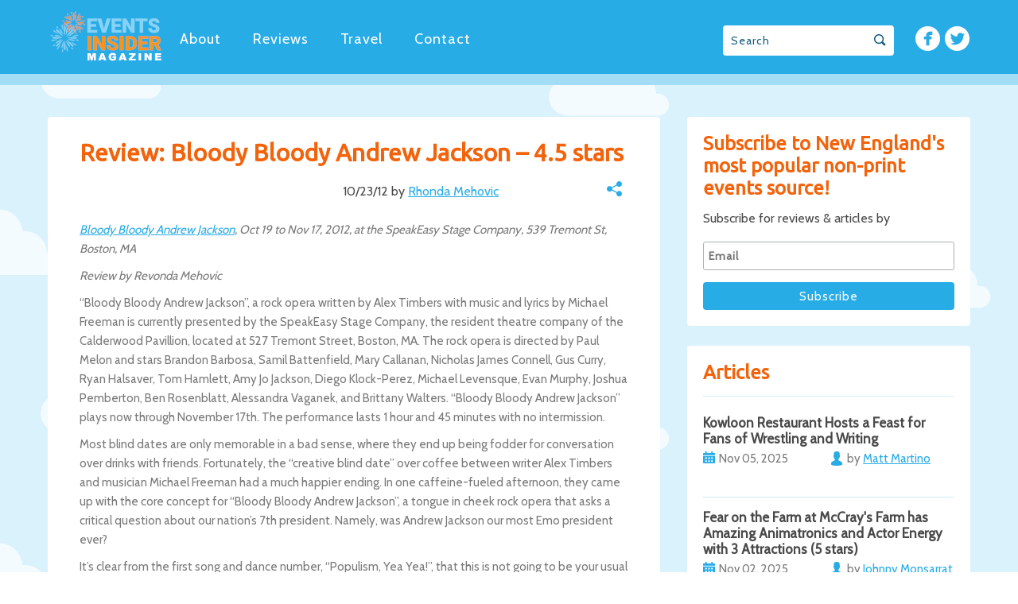

--- FILE ---
content_type: text/html; charset=UTF-8
request_url: https://eventsinsider.com/review-bloody-bloody-andrew-jackson-stars/
body_size: 11007
content:
<!DOCTYPE html>
<html lang="en">
  <head>
    <meta charset="UTF-8">
    <meta name="viewport" content="width=device-width, initial-scale=1.0">
    <meta http-equiv="X-UA-Compatible" content="IE=edge">
    <meta name="description" content="">
    <title>Review: Bloody Bloody Andrew Jackson - 4.5 stars - bostoneventsinsider</title>
    <link rel="shortcut icon" href="https://eventsinsider.com/wp-content/themes/monsarrat/favicon.png" />
    <link href="https://fonts.googleapis.com/css?family=Cabin|Ubuntu" rel="stylesheet">
    <link rel="stylesheet" href="https://eventsinsider.com/wp-content/themes/monsarrat/css/style.css">
    <link rel="stylesheet" href="https://eventsinsider.com/wp-content/themes/monsarrat/style.css?12">
    <meta name='robots' content='index, follow, max-image-preview:large, max-snippet:-1, max-video-preview:-1' />
	<style>img:is([sizes="auto" i], [sizes^="auto," i]) { contain-intrinsic-size: 3000px 1500px }</style>
	
	<!-- This site is optimized with the Yoast SEO plugin v25.9 - https://yoast.com/wordpress/plugins/seo/ -->
	<link rel="canonical" href="https://eventsinsider.com/review-bloody-bloody-andrew-jackson-stars/" />
	<meta property="og:locale" content="en_US" />
	<meta property="og:type" content="article" />
	<meta property="og:title" content="Review: Bloody Bloody Andrew Jackson - 4.5 stars - bostoneventsinsider" />
	<meta property="og:description" content="Bloody Bloody Andrew Jackson, Oct 19 to Nov 17, 2012, at the SpeakEasy Stage Company, 539 Tremont St, Boston, MA Review by Revonda Mehovic &#8220;Bloody Bloody Andrew Jackson&#8221;, a rock opera written by Alex Timbers with music and lyrics by Michael Freeman is currently presented by the SpeakEasy Stage Company, the resident theatre company of [&hellip;]" />
	<meta property="og:url" content="https://eventsinsider.com/review-bloody-bloody-andrew-jackson-stars/" />
	<meta property="og:site_name" content="bostoneventsinsider" />
	<meta property="article:published_time" content="2012-10-23T21:13:54+00:00" />
	<meta property="article:modified_time" content="2018-02-10T21:25:47+00:00" />
	<meta name="author" content="Rhonda Mehovic" />
	<meta name="twitter:card" content="summary_large_image" />
	<script type="application/ld+json" class="yoast-schema-graph">{"@context":"https://schema.org","@graph":[{"@type":"WebPage","@id":"https://eventsinsider.com/review-bloody-bloody-andrew-jackson-stars/","url":"https://eventsinsider.com/review-bloody-bloody-andrew-jackson-stars/","name":"Review: Bloody Bloody Andrew Jackson - 4.5 stars - bostoneventsinsider","isPartOf":{"@id":"https://eventsinsider.com/#website"},"datePublished":"2012-10-23T21:13:54+00:00","dateModified":"2018-02-10T21:25:47+00:00","author":{"@id":"https://eventsinsider.com/#/schema/person/8b5e8720e8dc4ebcb9e03e684dc7ca6a"},"breadcrumb":{"@id":"https://eventsinsider.com/review-bloody-bloody-andrew-jackson-stars/#breadcrumb"},"inLanguage":"en-US","potentialAction":[{"@type":"ReadAction","target":["https://eventsinsider.com/review-bloody-bloody-andrew-jackson-stars/"]}]},{"@type":"BreadcrumbList","@id":"https://eventsinsider.com/review-bloody-bloody-andrew-jackson-stars/#breadcrumb","itemListElement":[{"@type":"ListItem","position":1,"name":"Home","item":"https://eventsinsider.com/"},{"@type":"ListItem","position":2,"name":"Articles","item":"https://eventsinsider.com/articles/"},{"@type":"ListItem","position":3,"name":"Review: Bloody Bloody Andrew Jackson &#8211; 4.5 stars"}]},{"@type":"WebSite","@id":"https://eventsinsider.com/#website","url":"https://eventsinsider.com/","name":"bostoneventsinsider","description":"Events INSIDER is the most popular events blog in New England!","potentialAction":[{"@type":"SearchAction","target":{"@type":"EntryPoint","urlTemplate":"https://eventsinsider.com/?s={search_term_string}"},"query-input":{"@type":"PropertyValueSpecification","valueRequired":true,"valueName":"search_term_string"}}],"inLanguage":"en-US"},{"@type":"Person","@id":"https://eventsinsider.com/#/schema/person/8b5e8720e8dc4ebcb9e03e684dc7ca6a","name":"Rhonda Mehovic","url":"https://eventsinsider.com/author/rmehovic/"}]}</script>
	<!-- / Yoast SEO plugin. -->


<link rel='dns-prefetch' href='//ajax.googleapis.com' />
<link rel='dns-prefetch' href='//code.jquery.com' />
<link rel='dns-prefetch' href='//maps.googleapis.com' />
<link rel="alternate" type="application/rss+xml" title="bostoneventsinsider &raquo; Review: Bloody Bloody Andrew Jackson &#8211; 4.5 stars Comments Feed" href="https://eventsinsider.com/review-bloody-bloody-andrew-jackson-stars/feed/" />
		<!-- This site uses the Google Analytics by ExactMetrics plugin v8.8.0 - Using Analytics tracking - https://www.exactmetrics.com/ -->
		<!-- Note: ExactMetrics is not currently configured on this site. The site owner needs to authenticate with Google Analytics in the ExactMetrics settings panel. -->
					<!-- No tracking code set -->
				<!-- / Google Analytics by ExactMetrics -->
		<script type="text/javascript">
/* <![CDATA[ */
window._wpemojiSettings = {"baseUrl":"https:\/\/s.w.org\/images\/core\/emoji\/16.0.1\/72x72\/","ext":".png","svgUrl":"https:\/\/s.w.org\/images\/core\/emoji\/16.0.1\/svg\/","svgExt":".svg","source":{"concatemoji":"https:\/\/eventsinsider.com\/wp-includes\/js\/wp-emoji-release.min.js?ver=6.8.3"}};
/*! This file is auto-generated */
!function(s,n){var o,i,e;function c(e){try{var t={supportTests:e,timestamp:(new Date).valueOf()};sessionStorage.setItem(o,JSON.stringify(t))}catch(e){}}function p(e,t,n){e.clearRect(0,0,e.canvas.width,e.canvas.height),e.fillText(t,0,0);var t=new Uint32Array(e.getImageData(0,0,e.canvas.width,e.canvas.height).data),a=(e.clearRect(0,0,e.canvas.width,e.canvas.height),e.fillText(n,0,0),new Uint32Array(e.getImageData(0,0,e.canvas.width,e.canvas.height).data));return t.every(function(e,t){return e===a[t]})}function u(e,t){e.clearRect(0,0,e.canvas.width,e.canvas.height),e.fillText(t,0,0);for(var n=e.getImageData(16,16,1,1),a=0;a<n.data.length;a++)if(0!==n.data[a])return!1;return!0}function f(e,t,n,a){switch(t){case"flag":return n(e,"\ud83c\udff3\ufe0f\u200d\u26a7\ufe0f","\ud83c\udff3\ufe0f\u200b\u26a7\ufe0f")?!1:!n(e,"\ud83c\udde8\ud83c\uddf6","\ud83c\udde8\u200b\ud83c\uddf6")&&!n(e,"\ud83c\udff4\udb40\udc67\udb40\udc62\udb40\udc65\udb40\udc6e\udb40\udc67\udb40\udc7f","\ud83c\udff4\u200b\udb40\udc67\u200b\udb40\udc62\u200b\udb40\udc65\u200b\udb40\udc6e\u200b\udb40\udc67\u200b\udb40\udc7f");case"emoji":return!a(e,"\ud83e\udedf")}return!1}function g(e,t,n,a){var r="undefined"!=typeof WorkerGlobalScope&&self instanceof WorkerGlobalScope?new OffscreenCanvas(300,150):s.createElement("canvas"),o=r.getContext("2d",{willReadFrequently:!0}),i=(o.textBaseline="top",o.font="600 32px Arial",{});return e.forEach(function(e){i[e]=t(o,e,n,a)}),i}function t(e){var t=s.createElement("script");t.src=e,t.defer=!0,s.head.appendChild(t)}"undefined"!=typeof Promise&&(o="wpEmojiSettingsSupports",i=["flag","emoji"],n.supports={everything:!0,everythingExceptFlag:!0},e=new Promise(function(e){s.addEventListener("DOMContentLoaded",e,{once:!0})}),new Promise(function(t){var n=function(){try{var e=JSON.parse(sessionStorage.getItem(o));if("object"==typeof e&&"number"==typeof e.timestamp&&(new Date).valueOf()<e.timestamp+604800&&"object"==typeof e.supportTests)return e.supportTests}catch(e){}return null}();if(!n){if("undefined"!=typeof Worker&&"undefined"!=typeof OffscreenCanvas&&"undefined"!=typeof URL&&URL.createObjectURL&&"undefined"!=typeof Blob)try{var e="postMessage("+g.toString()+"("+[JSON.stringify(i),f.toString(),p.toString(),u.toString()].join(",")+"));",a=new Blob([e],{type:"text/javascript"}),r=new Worker(URL.createObjectURL(a),{name:"wpTestEmojiSupports"});return void(r.onmessage=function(e){c(n=e.data),r.terminate(),t(n)})}catch(e){}c(n=g(i,f,p,u))}t(n)}).then(function(e){for(var t in e)n.supports[t]=e[t],n.supports.everything=n.supports.everything&&n.supports[t],"flag"!==t&&(n.supports.everythingExceptFlag=n.supports.everythingExceptFlag&&n.supports[t]);n.supports.everythingExceptFlag=n.supports.everythingExceptFlag&&!n.supports.flag,n.DOMReady=!1,n.readyCallback=function(){n.DOMReady=!0}}).then(function(){return e}).then(function(){var e;n.supports.everything||(n.readyCallback(),(e=n.source||{}).concatemoji?t(e.concatemoji):e.wpemoji&&e.twemoji&&(t(e.twemoji),t(e.wpemoji)))}))}((window,document),window._wpemojiSettings);
/* ]]> */
</script>
<style id='wp-emoji-styles-inline-css' type='text/css'>

	img.wp-smiley, img.emoji {
		display: inline !important;
		border: none !important;
		box-shadow: none !important;
		height: 1em !important;
		width: 1em !important;
		margin: 0 0.07em !important;
		vertical-align: -0.1em !important;
		background: none !important;
		padding: 0 !important;
	}
</style>
<link rel='stylesheet' id='wp-block-library-css' href='https://eventsinsider.com/wp-includes/css/dist/block-library/style.min.css?ver=6.8.3' type='text/css' media='all' />
<style id='classic-theme-styles-inline-css' type='text/css'>
/*! This file is auto-generated */
.wp-block-button__link{color:#fff;background-color:#32373c;border-radius:9999px;box-shadow:none;text-decoration:none;padding:calc(.667em + 2px) calc(1.333em + 2px);font-size:1.125em}.wp-block-file__button{background:#32373c;color:#fff;text-decoration:none}
</style>
<style id='global-styles-inline-css' type='text/css'>
:root{--wp--preset--aspect-ratio--square: 1;--wp--preset--aspect-ratio--4-3: 4/3;--wp--preset--aspect-ratio--3-4: 3/4;--wp--preset--aspect-ratio--3-2: 3/2;--wp--preset--aspect-ratio--2-3: 2/3;--wp--preset--aspect-ratio--16-9: 16/9;--wp--preset--aspect-ratio--9-16: 9/16;--wp--preset--color--black: #000000;--wp--preset--color--cyan-bluish-gray: #abb8c3;--wp--preset--color--white: #ffffff;--wp--preset--color--pale-pink: #f78da7;--wp--preset--color--vivid-red: #cf2e2e;--wp--preset--color--luminous-vivid-orange: #ff6900;--wp--preset--color--luminous-vivid-amber: #fcb900;--wp--preset--color--light-green-cyan: #7bdcb5;--wp--preset--color--vivid-green-cyan: #00d084;--wp--preset--color--pale-cyan-blue: #8ed1fc;--wp--preset--color--vivid-cyan-blue: #0693e3;--wp--preset--color--vivid-purple: #9b51e0;--wp--preset--gradient--vivid-cyan-blue-to-vivid-purple: linear-gradient(135deg,rgba(6,147,227,1) 0%,rgb(155,81,224) 100%);--wp--preset--gradient--light-green-cyan-to-vivid-green-cyan: linear-gradient(135deg,rgb(122,220,180) 0%,rgb(0,208,130) 100%);--wp--preset--gradient--luminous-vivid-amber-to-luminous-vivid-orange: linear-gradient(135deg,rgba(252,185,0,1) 0%,rgba(255,105,0,1) 100%);--wp--preset--gradient--luminous-vivid-orange-to-vivid-red: linear-gradient(135deg,rgba(255,105,0,1) 0%,rgb(207,46,46) 100%);--wp--preset--gradient--very-light-gray-to-cyan-bluish-gray: linear-gradient(135deg,rgb(238,238,238) 0%,rgb(169,184,195) 100%);--wp--preset--gradient--cool-to-warm-spectrum: linear-gradient(135deg,rgb(74,234,220) 0%,rgb(151,120,209) 20%,rgb(207,42,186) 40%,rgb(238,44,130) 60%,rgb(251,105,98) 80%,rgb(254,248,76) 100%);--wp--preset--gradient--blush-light-purple: linear-gradient(135deg,rgb(255,206,236) 0%,rgb(152,150,240) 100%);--wp--preset--gradient--blush-bordeaux: linear-gradient(135deg,rgb(254,205,165) 0%,rgb(254,45,45) 50%,rgb(107,0,62) 100%);--wp--preset--gradient--luminous-dusk: linear-gradient(135deg,rgb(255,203,112) 0%,rgb(199,81,192) 50%,rgb(65,88,208) 100%);--wp--preset--gradient--pale-ocean: linear-gradient(135deg,rgb(255,245,203) 0%,rgb(182,227,212) 50%,rgb(51,167,181) 100%);--wp--preset--gradient--electric-grass: linear-gradient(135deg,rgb(202,248,128) 0%,rgb(113,206,126) 100%);--wp--preset--gradient--midnight: linear-gradient(135deg,rgb(2,3,129) 0%,rgb(40,116,252) 100%);--wp--preset--font-size--small: 13px;--wp--preset--font-size--medium: 20px;--wp--preset--font-size--large: 36px;--wp--preset--font-size--x-large: 42px;--wp--preset--spacing--20: 0.44rem;--wp--preset--spacing--30: 0.67rem;--wp--preset--spacing--40: 1rem;--wp--preset--spacing--50: 1.5rem;--wp--preset--spacing--60: 2.25rem;--wp--preset--spacing--70: 3.38rem;--wp--preset--spacing--80: 5.06rem;--wp--preset--shadow--natural: 6px 6px 9px rgba(0, 0, 0, 0.2);--wp--preset--shadow--deep: 12px 12px 50px rgba(0, 0, 0, 0.4);--wp--preset--shadow--sharp: 6px 6px 0px rgba(0, 0, 0, 0.2);--wp--preset--shadow--outlined: 6px 6px 0px -3px rgba(255, 255, 255, 1), 6px 6px rgba(0, 0, 0, 1);--wp--preset--shadow--crisp: 6px 6px 0px rgba(0, 0, 0, 1);}:where(.is-layout-flex){gap: 0.5em;}:where(.is-layout-grid){gap: 0.5em;}body .is-layout-flex{display: flex;}.is-layout-flex{flex-wrap: wrap;align-items: center;}.is-layout-flex > :is(*, div){margin: 0;}body .is-layout-grid{display: grid;}.is-layout-grid > :is(*, div){margin: 0;}:where(.wp-block-columns.is-layout-flex){gap: 2em;}:where(.wp-block-columns.is-layout-grid){gap: 2em;}:where(.wp-block-post-template.is-layout-flex){gap: 1.25em;}:where(.wp-block-post-template.is-layout-grid){gap: 1.25em;}.has-black-color{color: var(--wp--preset--color--black) !important;}.has-cyan-bluish-gray-color{color: var(--wp--preset--color--cyan-bluish-gray) !important;}.has-white-color{color: var(--wp--preset--color--white) !important;}.has-pale-pink-color{color: var(--wp--preset--color--pale-pink) !important;}.has-vivid-red-color{color: var(--wp--preset--color--vivid-red) !important;}.has-luminous-vivid-orange-color{color: var(--wp--preset--color--luminous-vivid-orange) !important;}.has-luminous-vivid-amber-color{color: var(--wp--preset--color--luminous-vivid-amber) !important;}.has-light-green-cyan-color{color: var(--wp--preset--color--light-green-cyan) !important;}.has-vivid-green-cyan-color{color: var(--wp--preset--color--vivid-green-cyan) !important;}.has-pale-cyan-blue-color{color: var(--wp--preset--color--pale-cyan-blue) !important;}.has-vivid-cyan-blue-color{color: var(--wp--preset--color--vivid-cyan-blue) !important;}.has-vivid-purple-color{color: var(--wp--preset--color--vivid-purple) !important;}.has-black-background-color{background-color: var(--wp--preset--color--black) !important;}.has-cyan-bluish-gray-background-color{background-color: var(--wp--preset--color--cyan-bluish-gray) !important;}.has-white-background-color{background-color: var(--wp--preset--color--white) !important;}.has-pale-pink-background-color{background-color: var(--wp--preset--color--pale-pink) !important;}.has-vivid-red-background-color{background-color: var(--wp--preset--color--vivid-red) !important;}.has-luminous-vivid-orange-background-color{background-color: var(--wp--preset--color--luminous-vivid-orange) !important;}.has-luminous-vivid-amber-background-color{background-color: var(--wp--preset--color--luminous-vivid-amber) !important;}.has-light-green-cyan-background-color{background-color: var(--wp--preset--color--light-green-cyan) !important;}.has-vivid-green-cyan-background-color{background-color: var(--wp--preset--color--vivid-green-cyan) !important;}.has-pale-cyan-blue-background-color{background-color: var(--wp--preset--color--pale-cyan-blue) !important;}.has-vivid-cyan-blue-background-color{background-color: var(--wp--preset--color--vivid-cyan-blue) !important;}.has-vivid-purple-background-color{background-color: var(--wp--preset--color--vivid-purple) !important;}.has-black-border-color{border-color: var(--wp--preset--color--black) !important;}.has-cyan-bluish-gray-border-color{border-color: var(--wp--preset--color--cyan-bluish-gray) !important;}.has-white-border-color{border-color: var(--wp--preset--color--white) !important;}.has-pale-pink-border-color{border-color: var(--wp--preset--color--pale-pink) !important;}.has-vivid-red-border-color{border-color: var(--wp--preset--color--vivid-red) !important;}.has-luminous-vivid-orange-border-color{border-color: var(--wp--preset--color--luminous-vivid-orange) !important;}.has-luminous-vivid-amber-border-color{border-color: var(--wp--preset--color--luminous-vivid-amber) !important;}.has-light-green-cyan-border-color{border-color: var(--wp--preset--color--light-green-cyan) !important;}.has-vivid-green-cyan-border-color{border-color: var(--wp--preset--color--vivid-green-cyan) !important;}.has-pale-cyan-blue-border-color{border-color: var(--wp--preset--color--pale-cyan-blue) !important;}.has-vivid-cyan-blue-border-color{border-color: var(--wp--preset--color--vivid-cyan-blue) !important;}.has-vivid-purple-border-color{border-color: var(--wp--preset--color--vivid-purple) !important;}.has-vivid-cyan-blue-to-vivid-purple-gradient-background{background: var(--wp--preset--gradient--vivid-cyan-blue-to-vivid-purple) !important;}.has-light-green-cyan-to-vivid-green-cyan-gradient-background{background: var(--wp--preset--gradient--light-green-cyan-to-vivid-green-cyan) !important;}.has-luminous-vivid-amber-to-luminous-vivid-orange-gradient-background{background: var(--wp--preset--gradient--luminous-vivid-amber-to-luminous-vivid-orange) !important;}.has-luminous-vivid-orange-to-vivid-red-gradient-background{background: var(--wp--preset--gradient--luminous-vivid-orange-to-vivid-red) !important;}.has-very-light-gray-to-cyan-bluish-gray-gradient-background{background: var(--wp--preset--gradient--very-light-gray-to-cyan-bluish-gray) !important;}.has-cool-to-warm-spectrum-gradient-background{background: var(--wp--preset--gradient--cool-to-warm-spectrum) !important;}.has-blush-light-purple-gradient-background{background: var(--wp--preset--gradient--blush-light-purple) !important;}.has-blush-bordeaux-gradient-background{background: var(--wp--preset--gradient--blush-bordeaux) !important;}.has-luminous-dusk-gradient-background{background: var(--wp--preset--gradient--luminous-dusk) !important;}.has-pale-ocean-gradient-background{background: var(--wp--preset--gradient--pale-ocean) !important;}.has-electric-grass-gradient-background{background: var(--wp--preset--gradient--electric-grass) !important;}.has-midnight-gradient-background{background: var(--wp--preset--gradient--midnight) !important;}.has-small-font-size{font-size: var(--wp--preset--font-size--small) !important;}.has-medium-font-size{font-size: var(--wp--preset--font-size--medium) !important;}.has-large-font-size{font-size: var(--wp--preset--font-size--large) !important;}.has-x-large-font-size{font-size: var(--wp--preset--font-size--x-large) !important;}
:where(.wp-block-post-template.is-layout-flex){gap: 1.25em;}:where(.wp-block-post-template.is-layout-grid){gap: 1.25em;}
:where(.wp-block-columns.is-layout-flex){gap: 2em;}:where(.wp-block-columns.is-layout-grid){gap: 2em;}
:root :where(.wp-block-pullquote){font-size: 1.5em;line-height: 1.6;}
</style>
<link rel='stylesheet' id='contact-form-7-css' href='https://eventsinsider.com/wp-content/plugins/contact-form-7/includes/css/styles.css?ver=6.1.1' type='text/css' media='all' />
<link rel='stylesheet' id='wp-pagenavi-css' href='https://eventsinsider.com/wp-content/plugins/wp-pagenavi/pagenavi-css.css?ver=2.70' type='text/css' media='all' />
<script type="text/javascript" src="https://ajax.googleapis.com/ajax/libs/jquery/1.12.4/jquery.min.js?ver=6.8.3" id="myjquery-js"></script>
<link rel="https://api.w.org/" href="https://eventsinsider.com/wp-json/" /><link rel="alternate" title="JSON" type="application/json" href="https://eventsinsider.com/wp-json/wp/v2/posts/990" /><link rel="EditURI" type="application/rsd+xml" title="RSD" href="https://eventsinsider.com/xmlrpc.php?rsd" />
<meta name="generator" content="WordPress 6.8.3" />
<link rel='shortlink' href='https://eventsinsider.com/?p=990' />
<link rel="alternate" title="oEmbed (JSON)" type="application/json+oembed" href="https://eventsinsider.com/wp-json/oembed/1.0/embed?url=https%3A%2F%2Feventsinsider.com%2Freview-bloody-bloody-andrew-jackson-stars%2F" />
<link rel="alternate" title="oEmbed (XML)" type="text/xml+oembed" href="https://eventsinsider.com/wp-json/oembed/1.0/embed?url=https%3A%2F%2Feventsinsider.com%2Freview-bloody-bloody-andrew-jackson-stars%2F&#038;format=xml" />
    <script type='text/javascript' src='//platform-api.sharethis.com/js/sharethis.js#property=599c4f056692a7001120ed7b&product=sticky-share-buttons' async='async'></script>
  </head>

  <body>
  <div id="fb-root"></div>
   <header class="header">
  <div class="header-navigation">
    <div class="wrapper">
      <nav>
      <a class="logo-link" href='/'>
        <img src="https://eventsinsider.com/wp-content/uploads/2019/08/Events-INSIDER-new-transparent-S-1.png" alt="logo-header" class='logo'>
      </a>
    <a href="https://eventsinsider.com/about-johnny-monsarrat/" class="general-header_nav-link menu-item menu-item-type-post_type menu-item-object-page main-menu-link">About</a></li>
<a href="https://eventsinsider.com/articles/" class="general-header_nav-link menu-item menu-item-type-post_type menu-item-object-page current_page_parent main-menu-link">Reviews</a></li>
<a href="https://eventsinsider.com/travel/" class="general-header_nav-link menu-item menu-item-type-post_type menu-item-object-page main-menu-link">Travel</a></li>
<a href="https://eventsinsider.com/contact/" class="general-header_nav-link menu-item menu-item-type-post_type menu-item-object-page main-menu-link">Contact</a></li>

        <ul class="list-inline in-header">
          <li>
            <a href="https://www.facebook.com/groups/102947671077/" target="_blank" class='icon icon-facebook grey'></a>
          </li>
          <li>
            <a href="https://twitter.com/oddbostonevents" target="_blank" class="icon icon-twitter grey"></a>
          </li>
        </ul>
        <form role="search" method="get" id="searchform" action="https://eventsinsider.com/" >
  <div class="header-search-wrapper ui-helper-clearfix">
    <input id="site-search" class="header-search" type="search" name="s" id='s' placeholder="Search"/>
    <button class="header-search-btn"></button>
  </div>
</form>
      </nav>
    </div>
  </div>
    <div class="quicksearch">
    <div class="quicksearch-wrapper">
        </div>
  </div>
</header>

    <div class="content-row">
      <div class="content-wrapper">
      <div class='event-sidebar'>
 <div class="subscribe" id="mc_signup">
  <h3>Subscribe to New England's most popular non-print events source!</h3>
  <h4>Subscribe for reviews & articles by</h4>


<!-- Begin MailChimp Signup Form -->
<link href="//cdn-images.mailchimp.com/embedcode/classic-10_7.css" rel="stylesheet" type="text/css">
<style type="text/css">
  #mc_embed_signup{background:#fff; clear:left; font:14px Helvetica,Arial,sans-serif; }
  /* Add your own MailChimp form style overrides in your site stylesheet or in this style block.
     We recommend moving this block and the preceding CSS link to the HEAD of your HTML file. */
</style>
<div id="mc_embed_signup">
<form action="//eventsinsider.us13.list-manage.com/subscribe/post?u=ae886c676b711b1fa76fecb7f&amp;id=262690cc74" method="post" id="mc-embedded-subscribe-form" name="mc-embedded-subscribe-form" class="validate" target="_blank" style='padding: 0;' novalidate>
    <div id="mc_embed_signup_scroll">
<div class="mc-field-group">
  <input type="email" value="" name="EMAIL" class="required email mc_input es_textbox_class" id="mce-EMAIL" placeholder="Email">
</div>
  <div id="mce-responses" class="clear">
    <div class="response" id="mce-error-response" style="display:none"></div>
    <div class="response" id="mce-success-response" style="display:none"></div>
  </div>    <!-- real people should not fill this in and expect good things - do not remove this or risk form bot signups-->
    <div style="position: absolute; left: -5000px;" aria-hidden="true"><input type="text" name="b_ae886c676b711b1fa76fecb7f_262690cc74" tabindex="-1" value=""></div>
    <div class="clear"><input type="submit" value="Subscribe" name="subscribe" id="mc-embedded-subscribe" class="button"></div>
    </div>
</form>
</div>
<script type='text/javascript' src='//s3.amazonaws.com/downloads.mailchimp.com/js/mc-validate.js'></script><script type='text/javascript'>(function($) {window.fnames = new Array(); window.ftypes = new Array();fnames[0]='EMAIL';ftypes[0]='email';fnames[1]='FNAME';ftypes[1]='text';fnames[2]='LNAME';ftypes[2]='text';}(jQuery));var $mcj = jQuery.noConflict(true);</script>
<!--End mc_embed_signup-->

  <div class='clear-fix'></div>
  <div>
      </div>
</div>
<div class="subscribe sidebar-article ui-helper-clearfix">
  <h3>Articles</h3>
<hr>
  	  		<div class='articles-block'>
  			<h5><a href="https://eventsinsider.com/kowloon-restaurant-hosts-a-feast-for-fans-of-wrestling-and-writing/">Kowloon Restaurant Hosts a Feast for Fans of Wrestling and Writing</a></h5>
  			<div class='article-date'>Nov 05, 2025</div>
  			<div class='article-author'>by <a href="https://eventsinsider.com/author/mtmartino/"><span>Matt Martino</span></a></div>
	<div class='clear-fix'></div>
  		</div>
  		  		<div class='articles-block'>
  			<h5><a href="https://eventsinsider.com/fear-on-the-farm-has-amazing-animatronics-and-actor-energy-with-3-attractions-5-stars/">Fear on the Farm at McCray's Farm has Amazing Animatronics and Actor Energy with 3 Attractions (5 stars)</a></h5>
  			<div class='article-date'>Nov 02, 2025</div>
  			<div class='article-author'>by <a href="https://eventsinsider.com/author/johnny-monsarrat/"><span>Johnny Monsarrat</span></a></div>
	<div class='clear-fix'></div>
  		</div>
  		  		<div class='articles-block'>
  			<h5><a href="https://eventsinsider.com/13-nights-at-jiminy-peak-is-new-englands-only-ski-lift-haunted-house-3-5-stars/">13 Nights at Jiminy Peak is New England's Only Ski Lift Haunted House (3.5 stars)</a></h5>
  			<div class='article-date'>Nov 02, 2025</div>
  			<div class='article-author'>by <a href="https://eventsinsider.com/author/johnny-monsarrat/"><span>Johnny Monsarrat</span></a></div>
	<div class='clear-fix'></div>
  		</div>
  		  		<div class='articles-block'>
  			<h5><a href="https://eventsinsider.com/at-evidence-of-evil-monsters-engage-you-in-theatrical-scenes-4-5-stars/">At Evidence of Evil, Monsters Engage You in Theatrical Scenes (4.5 stars)</a></h5>
  			<div class='article-date'>Oct 27, 2025</div>
  			<div class='article-author'>by <a href="https://eventsinsider.com/author/johnny-monsarrat/"><span>Johnny Monsarrat</span></a></div>
	<div class='clear-fix'></div>
  		</div>
  		  		<div class='articles-block'>
  			<h5><a href="https://eventsinsider.com/the-trail-of-terror-helps-charities-with-spooky-fun-4-5-stars/">The Trail of Terror Helps Charities with Spooky Fun (4.5 stars)</a></h5>
  			<div class='article-date'>Oct 27, 2025</div>
  			<div class='article-author'>by <a href="https://eventsinsider.com/author/johnny-monsarrat/"><span>Johnny Monsarrat</span></a></div>
	<div class='clear-fix'></div>
  		</div>
  		  <input type="button" class="es_submit_button btn-primary-action" value="Show more"/>

</div>


 </div>
        <main role="main">
          <div class="content-block">
          <div class='article'>
                      <h2>Review: Bloody Bloody Andrew Jackson &#8211; 4.5 stars</h2>
            <div class="article-info">
            <div class="post-thumb" style='width: 45%; float: left;'>
              <img src="" alt="">
            </div>
            <div class="post-info" style='width: 52%; float: right;'>
              <span>10/23/12 by</span>
             <a href="https://eventsinsider.com/author/rmehovic/" title="Posts by Rhonda Mehovic" rel="author">Rhonda Mehovic</a>             <div class="share-links ui-helper-clearfix">
              <div class="share_links">
                <a class="sl-facebook" onclick="window.open('http://www.facebook.com/sharer.php?u=https://eventsinsider.com/review-bloody-bloody-andrew-jackson-stars/&t=Review: Bloody Bloody Andrew Jackson &#8211; 4.5 stars', '_blank', 'location=yes,height=570,width=520,scrollbars=yes,status=yes');"></a>
                <a class="sl-google"  onclick="window.open('https://plus.google.com/share?url=https://eventsinsider.com/review-bloody-bloody-andrew-jackson-stars/', '_blank', 'location=yes,height=500,width=520,scrollbars=yes,status=yes');"></a>
                <a class="sl-twitter" onclick="window.open('https://twitter.com/intent/tweet?text=https://eventsinsider.com/review-bloody-bloody-andrew-jackson-stars/', '_blank', 'location=yes,height=300,width=520,scrollbars=yes,status=yes');"></a>
                <a class="sl-mail" href="mailto:?subject=bostoneventsinsider/events&body=Review: Bloody Bloody Andrew Jackson &#8211; 4.5 stars - https://eventsinsider.com/review-bloody-bloody-andrew-jackson-stars/"></a>
                <!-- <a class="sl-mail" href="mailto:editor@eventsinsider.com"></a> -->
              </div>
              <span class="sl-share sharing"></span>  
            </div>
            <div style='color: #000'></div>
            <div style='color: #000'></div>
            <div id="map" style='width: 100%; height: 200px;'></div>
            </div>
            <div style="clear: both;"></div>
              
            </div>
                        <p><i><a href="http://www.speakeasystage.com/doc.php?section=showpage&amp;page=bloody">Bloody Bloody Andrew Jackson</a>, Oct 19 to Nov 17, 2012, at the SpeakEasy Stage Company, 539 Tremont St, Boston, MA</i></p>
<p><i>Review by Revonda Mehovic</i></p>
<p>&#8220;Bloody Bloody Andrew Jackson&#8221;, a rock opera written by Alex Timbers with music and lyrics by Michael Freeman is currently presented by the SpeakEasy Stage Company, the resident theatre company of the Calderwood Pavillion, located at 527 Tremont Street, Boston, MA. The rock opera is directed by Paul Melon and stars Brandon Barbosa, Samil Battenfield, Mary Callanan, Nicholas James Connell, Gus Curry, Ryan Halsaver, Tom Hamlett, Amy Jo Jackson, Diego Klock-Perez, Michael Levensque, Evan Murphy, Joshua Pemberton, Ben Rosenblatt, Alessandra Vaganek, and Brittany Walters. &#8220;Bloody Bloody Andrew Jackson&#8221; plays now through November 17th. The performance lasts 1 hour and 45 minutes with no intermission.</p>
<p>Most blind dates are only memorable in a bad sense, where they end up being fodder for conversation over drinks with friends. Fortunately, the &#8220;creative blind date&#8221; over coffee between writer Alex Timbers and musician Michael Freeman had a much happier ending. In one caffeine-fueled afternoon, they came up with the core concept for &#8220;Bloody Bloody Andrew Jackson&#8221;, a tongue in cheek rock opera that asks a critical question about our nation&#8217;s 7th president. Namely, was Andrew Jackson our most Emo president ever?</p>
<p>It&#8217;s clear from the first song and dance number, &#8220;Populism, Yea Yea!&#8221;, that this is not going to be your usual period piece. The players are dressed as punk-emo incarnations of historical figures, with outfits that seem to rely heavily on accessories from &#8220;Hot Topic&#8221;. But don&#8217;t worry, they wear it well. These anachronisms work well for the story of Andrew Jackson, a president whose legacy seems to change with each printing of the history textbooks. Was he a hero for the common man or America&#8217;s Hitler? &#8220;Bloody Blood Andrew Jackson&#8221; embraces these contradictions even going so far as to up the ante for what it means to be historically accurate. This rock opera doesn&#8217;t mind altering a few details in order to convey the right atmosphere. For example, I&#8217;m guessing that Jackson&#8217;s cabinet members probably didn&#8217;t waste time playing Wii bowling, yet this gives a clear representation of their inactivity. It&#8217;s also pretty funny.</p>
<p>One of my favorite parts of &#8220;Bloody Bloody Andrew Jackson&#8221; was its introduction of the Federalists James Munroe, John Calhoun, Martin Van Buren and John Quincy Adams as recreated by Gus Curry, Ryan Halsaver, Joshua Pemberton, and Tom Hamlett, choreographed by Larry Sousa. They catwalk onto stage with the music of the &#8220;Spice Girls&#8221; pounding in the background. With their heavily brocaded clothes and mincing demeanor, it is clear that they have lost touch with a large portion of their constituents. Andrew Jackson&#8217;s gritty brand of directly applied violence seems more in tune with popular sentiment than these Federalists&#8217; upper-class affectations.</p>
<p>In spite of its frothiness, &#8220;Bloody Bloody Andrew Jackson&#8221; doesn&#8217;t skimp on the historical tidbits. In fact, it&#8217;s loaded with them. Many of these are introduced as asides by a storyteller character, played with aplomb by Mary Callahan. Callahan&#8217;s depiction of the storyteller is one of the most hilarious in the entire musical. She giddily stops the action in several key scenes to fill us in on extra details, even when that means everyone has to stop in mid-fight. From her bubbly manner, her Andrew Jackson T-Shirt, and her pink clogs, it&#8217;s clear that she&#8217;s &#8220;that&#8221; History teacher. You know, the one that was actually really into history. It&#8217;s almost inevitable that she gets shot. Fortunately, that doesn&#8217;t keep her from coming back again and again, crawling if need be, to continue our education.</p>
<p>There are many reasons to see &#8220;Bloody Bloody Andrew Jackson&#8221;: whether it be the omnipresent dark humor, Nicholas James Connell&#8217;s music direction, Angie Jepson&#8217;s fight choreography, or just the desire to see how far a rock opera will take the story of one of history&#8217;s most controversial figures. It&#8217;s not often that one play presents such a perfect amalgam of depth of story and spectacle. With its wry depiction of the inner workings of the political machine, which manages to neither let off the politicians nor the voting public, &#8220;Bloody Bloody Andrew Jackson&#8221; manages to make a point about modern day politics as well.</p>
<p>For more information, see: <a href="http://www.speakeasystage.com/doc.php?section=showpage&amp;page=bloody">www.speakeasystage.com</a></p>
                    </div>
          </div>
        </main>
        <aside>
                  </aside>
      </div>
    </div>
    <script>
      function initMap() {
        var uluru = {lat: -25.363, lng: 131.044};
        var map = new google.maps.Map(document.getElementById('map'), {
          zoom: 12,
          center: uluru
        });
        var marker = new google.maps.Marker({
          position: uluru,
          map: map
        });
      }
      function mapdisplay(){
        var latt = -25.363;
        var lngg = 131.044;
        if (latt == -25.363 && lngg == 131.044){
          jQuery('#map').css('display', 'none');
        }
      }
      mapdisplay();
    </script>
<footer>
  <div class="footer-navigation">
    <div class="footer-navigation-wrapper">
      <nav class="footer-menu">
        <div class="footer-menu-advertise desktop-only">
   <img src="https://eventsinsider.com/wp-content/uploads/2019/08/Events-INSIDER-new-transparent-S-1.png" alt="logo-header" class='logo logo-footer'>
        </div>

  <div class="menu-footer-container"><ul id="menu-footer" class="footer-menu-all"><li id="menu-item-1326" class="menu-item menu-item-type-post_type menu-item-object-page menu-item-1326"><a href="https://eventsinsider.com/about-johnny-monsarrat/">About</a></li>
<li id="menu-item-1612" class="menu-item menu-item-type-post_type menu-item-object-page current_page_parent menu-item-1612"><a href="https://eventsinsider.com/articles/">Articles</a></li>
<li id="menu-item-1528" class="menu-item menu-item-type-post_type menu-item-object-page menu-item-1528"><a href="https://eventsinsider.com/subscribe/">Subscribe</a></li>
<li id="menu-item-1328" class="menu-item menu-item-type-post_type menu-item-object-page menu-item-1328"><a href="https://eventsinsider.com/contact/">Contact</a></li>
</ul></div>        <div class="footer-menu-social">
          <ul class="list-inline">
            <li>
            </li> 
            <li>
             <a href="https://www.facebook.com/groups/102947671077/" target="_blank" class='icon icon-facebook grey'></a>
            </li>
            <li>
             <a  href="https://twitter.com/oddbostonevents" target="_blank" class="icon icon-twitter grey"></a>
            </li>
          </ul>
        </div>
      </nav>
    </div>
  </div>

  <div class="copyright">
    <div class="copyright-wrapper">
      <div class="copyright-text">
        Copyright © 2019 All Rights Reserved
      </div>
    </div>
  </div>
</footer>
<script type="speculationrules">
{"prefetch":[{"source":"document","where":{"and":[{"href_matches":"\/*"},{"not":{"href_matches":["\/wp-*.php","\/wp-admin\/*","\/wp-content\/uploads\/*","\/wp-content\/*","\/wp-content\/plugins\/*","\/wp-content\/themes\/monsarrat\/*","\/*\\?(.+)"]}},{"not":{"selector_matches":"a[rel~=\"nofollow\"]"}},{"not":{"selector_matches":".no-prefetch, .no-prefetch a"}}]},"eagerness":"conservative"}]}
</script>
<script type="text/javascript" src="https://eventsinsider.com/wp-includes/js/dist/hooks.min.js?ver=4d63a3d491d11ffd8ac6" id="wp-hooks-js"></script>
<script type="text/javascript" src="https://eventsinsider.com/wp-includes/js/dist/i18n.min.js?ver=5e580eb46a90c2b997e6" id="wp-i18n-js"></script>
<script type="text/javascript" id="wp-i18n-js-after">
/* <![CDATA[ */
wp.i18n.setLocaleData( { 'text direction\u0004ltr': [ 'ltr' ] } );
/* ]]> */
</script>
<script type="text/javascript" src="https://eventsinsider.com/wp-content/plugins/contact-form-7/includes/swv/js/index.js?ver=6.1.1" id="swv-js"></script>
<script type="text/javascript" id="contact-form-7-js-before">
/* <![CDATA[ */
var wpcf7 = {
    "api": {
        "root": "https:\/\/eventsinsider.com\/wp-json\/",
        "namespace": "contact-form-7\/v1"
    }
};
/* ]]> */
</script>
<script type="text/javascript" src="https://eventsinsider.com/wp-content/plugins/contact-form-7/includes/js/index.js?ver=6.1.1" id="contact-form-7-js"></script>
<script type="text/javascript" src="https://eventsinsider.com/wp-content/themes/monsarrat/js/wp_ajax.js?ver=6.8.3" id="wpajax-js"></script>
<script type="text/javascript" src="//code.jquery.com/ui/1.12.1/jquery-ui.min.js?ver=6.8.3" id="jquery-ui-js"></script>
<script type="text/javascript" src="https://eventsinsider.com/wp-content/themes/monsarrat/js/owl.carousel.min.js?ver=6.8.3" id="carousel-js"></script>
<script type="text/javascript" src="https://eventsinsider.com/wp-content/themes/monsarrat/js/scripts.js?ver=6.8.3" id="scripts-js"></script>
<script type="text/javascript" src="https://eventsinsider.com/wp-content/themes/monsarrat/js/custom_script.js?ver=6.8.3" id="custom_script-js"></script>
<script type="text/javascript" src="https://maps.googleapis.com/maps/api/js?key=AIzaSyDxVhWSAqStQnb3rA6BnA8jJGibut9SkVc&amp;callback=initMap&amp;ver=6.8.3" id="script_map-js"></script>
</body>
</html>


--- FILE ---
content_type: text/css
request_url: https://eventsinsider.com/wp-content/themes/monsarrat/style.css?12
body_size: 4210
content:
h4,h1,h2,h3,select{
  font-weight: 400;
}
p{
  margin-bottom: 10px;
}
html{
  background: url(image/img/artboard_2.svg),url(image/img/artboard_3.svg); 
  background-size: 100%, 100%;
  background-position:center bottom 150px, top;
  background-repeat: no-repeat, repeat;
  height: auto;
  min-height: 100%;
}
.event-addres a{
  cursor: pointer;
}
.event-addres a:before{
  content: attr(data-con);
  display: block;
  position: absolute;
  bottom: 100%;
  left: 0;
  background-color: #a3ddf5;
  z-index: 2;
  padding: 2px 5px;
  visibility: hidden;
  opacity: 0;
  transition: opacity 0.5s;
  color: #1A6B8E;
}
.event-addres a:hover::before{
  visibility: visible;
  opacity: 1;
}
.event-date ul, .event-filter ul{
  position: relative;
  height: 46px;
  background-color: #f5fbfe;
  width: calc(100% + 80px);
  margin-left: -40px;
  padding: 10px 40px;
}
.event-date li, .event-filter li{
  display: inline-block;
  color: #28ACE6;
  font-family: Cabin;
  font-size: 16px;
  line-height: 24px;
  padding: 0 15px;
  padding-left: 20px;
    border-right: 1px solid #28ace6;
    margin-right: 10px;

}
.event-title,
.article h2 {
  font-size: 30px;
  color: #f2630c;
  font-weight: bold;
  text-align: left;
  line-height: 35px;
  font-family: Ubuntu;
}
.event-content{
  font-size: 15px;
  line-height: 24px;
  color: #7a7a7a;
}
.event-content p{
  margin-bottom: 10px;
}
.event-time{
  background-image: url(image/new_icons/icon_event_date.svg);
  background-size: 15px;
  background-repeat: no-repeat;
  background-position: left 3px;
}
.event-addres{
  background-image: url(image/new_icons/icon_location.svg);
  background-size: 13px;
  background-repeat: no-repeat;
  background-position: left center;
}
.event-group{
  background-image: url(image/new_icons/icon_event_type.svg);
  background-size: 13px;
  background-repeat: no-repeat;
  background-position: left center;
}
li.event-group{
  border-right: none;
}
.event-tags{
  cursor: pointer;
  color: #28ACE6;
}
.subscribe h3{
  color: #F2630C;
  font-family: Ubuntu;
  font-size: 24px;
  font-weight: bold;
  line-height: 28px;
}
.subscribe h4{
  color: #494949;
  font-family: Cabin;
  font-size: 16px;
  line-height: 19px;
}
.subscribe{
  width: 100%;
  float: none;
  margin-bottom: 25px;
  padding: 20px;
}
.event-sidebar{
  width: 356px;
  float: right;
}
main{
  width: 770px;
}
input.es_textbox_class{
  border: 1px solid #A3DDF5;
  border-radius: 4px;
  padding: 7px 12px;
  margin-bottom: 15px;
}
input.es_submit_button{
  border-radius: 4px;
  background-color: #28ACE6;
  color: #FFFFFF;
  font-family: Cabin;
  font-size: 16px;
  line-height: 24px;
  text-align: center;
  padding-top: 7px;
  padding-bottom: 7px;
}
.quicksearch-wrapper{
color: #1A6B8E;
font-family: Cabin;
font-size: 16px;
line-height: 24px;
padding: 7px 20px;
}
.wrapper, .content-wrapper,.quicksearch-wrapper{
  max-width: 1200px;
}
.clear-fix{
  clear: both;
}
.sidebar-article h5, .article-entry h3{
  color: #494949;
  font-family: Cabin;
  font-size: 17px;
  font-weight: 600;
  line-height: 20px;
  margin: 5px 0;
}
.articles-block{
  border-bottom: 1px solid #cdeef9;
  padding: 10px 0 38px 0;
}

.articles-block:last-of-type {
  border-bottom: none;
  margin-bottom: 13px;
}
.article-entry .legend{
  position: static;
  margin-top: 7px;
}
.article-date, .article-author{
  width: 49%;
    color: #7A7A7A;
  font-family: Cabin;
  font-size: 15px;
  line-height: 20px;
}
.article-date{
  float: left;
  background-image: url(image/new_icons/icon_event_date.svg);
  background-size: 15px;
  background-repeat: no-repeat;
  background-position: left 1px;
  padding-left: 20px;

}

.article-author{
  float: right;
  background-image: url(image/new_icons/icon_user.svg);
  background-size: 15px;
  background-repeat: no-repeat;
  background-position: left 1px;
  padding-left: 20px;
}
.article-author span{
  color:#28ACE6;
  text-decoration: underline;
}
.title-events{
  color: #F2630C; font-family: Ubuntu;  font-size: 30px;  font-weight: bold;  line-height: 35px;
}
#search-events{
  position: relative;
  top: -9px;
  width: calc(100% + 40px);
  margin-left: -20px;
  margin-top: -20px;
  padding: 6px 10px;
  border: 20px solid #99C755;
  border-radius: 4px 4px 0 0;
  color: #8A8A8A; font-family: Cabin; font-size: 18px;  line-height: 24px;
  font-weight: 100;
  margin-bottom: 6px;
}
.events-top-filters{
  float: right;
}
.events-top-filters select{
  display:inline-block;
  width: 150px;
  padding-right: 20px;
  padding-left: 2px;
  padding-top: 1px;
  padding-bottom: 1px;
  background-size: 28px;
  border: 1px solid #979797;
  border-radius: 5px;
  background: #F2F2F2 url(image/new_icons/arrow.svg) no-repeat right 5px center;
  font-size: 14px;
  color: #7A7A7A;
  width: auto;
}
.view-table, .view-list{
  position: relative;
  top: 9px;
  display: inline-block;
  width: 28px;
  height: 28px;
  border:1px solid #777;
}
.view-table{
  border-radius: 4px 0 0 4px;
}
.view-list{
  border-radius: 0 4px 4px 0;
}
input[name=events-view] + label{
  background-color: #fff;
}
input[name=events-view]:checked + label{
  background-color: #ddd;
}
.event-filter li{
  width: 18%;
}
.event-filter select{
border: none;
    background: none;
    box-shadow: none;
    outline: none;
  width: 100%;
  color: #28ACE6; font-family: Cabin; font-size: 15px;  line-height: 24px;
  font-weight: 400;
}
.event-list-size{
  background-image: url(image/new_icons/icon_event_size.svg);
  background-size: 15px;
  background-position: left 1px;
}
.event-list-something{
  background-image: url(image/new_icons/icon_something.svg);
  background-size: 17px;
  background-position: left 2px;
}
.event-list-type{
  background-image: url(image/new_icons/icon_event_type.svg);
  background-size: 12px;
  background-position: left 3px;
}
.event-list-location{
  background-image: url(image/new_icons/icon_location.svg);
  background-size: 12px;
  background-position: left 3px;
}
.event-list-date{
  background-image: url(image/new_icons/icon_event_date.svg);
  background-size: 15px;
  background-position: left 3px;
}
li.event-list-date{
  border-right: none;
}
.event-list-size, .event-list-something,.event-list-type, .event-list-location, .event-list-date{
  background-repeat: no-repeat;
  padding-left: 20px;
}
.event-image{
  width: 25%;
  height: 150px;
  float: left;
  background-size: cover;
  background-position: center;
  background-repeat: no-repeat;
  margin-right: 2%;
  margin-top: 4px;
}
.event-content-title{
    color: #28ACE6; font-family: Cabin; font-size: 15px;  line-height: 17px; font-weight: bold;
}
.event-content-title{
  margin-bottom: 5px;
  line-height: 0;
}
.event-content{
  float: none;
  max-width: 100%;
  height: auto;
  margin-right: 2%;
}
.event-place{
  width: 21%;
  height: 150px;
  float: right;
}
.event-place-add{
  color: #494949; font-family: Cabin; font-size: 15px;  font-weight: 500; line-height: 20px;
}
.event-place-date{
    color: #7A7A7A; 
    font-family: Cabin; 
    font-size: 15px;  
    line-height: 20px;
}
.event-place-venue{
  font-family: Cabin; 
  font-size: 16px;  
  line-height: 22px;
}

.header-search {
  width: 200px;
  border-radius: 2px;
  background-color: #fff;
  opacity: 1;
  font-weight: 300;
  margin-top: 22px;
}

.header-search::placeholder {
  color: #155C7C;
  opacity: 1;
  font-size: 14px;
  font-weight: 300;
}

.header-search-wrapper {
  float: right;
  margin-right: 27px;
}

.header-search-btn {
  display: block;
  width: 15px;
  height: 15px;
  background: transparent url(image/new_icons/magnifying-glass.svg);
}

.header-search-btn {
  position: absolute;
  right: 10px;
  top: 33px;
}

.list-inline.in-header {
  float: right;
  padding-top: 23px;
}
#event_location{
  width: 100%;
  border: none;
  background: none;
  outline: none;
  box-shadow: none;
  color: #28ACE6; 



















































}
#event_location::-webkit-input-placeholder { /* Chrome/Opera/Safari */
  color: #28ACE6;
  font-weight: 100;
}
#event_location::-moz-placeholder { /* Firefox 19+ */
  color: #28ACE6;
  font-weight: 100;
}
#event_location:-ms-input-placeholder { /* IE 10+ */
  color: #28ACE6;
  font-weight: 100;
}
#event_location:-moz-placeholder { /* Firefox 18- */
  color: #28ACE6;
  font-weight: 100;
}
#event_location::placeholder{
  color: #28ACE6;
  font-weight: 100;
}
.icon-facebook::before,
.icon-twitter::before {
  font-size: 31px;
}
.top-search-serult .ui-menu .ui-menu-item{
  width: 100%;
  padding: 4px 2px;
  border: none;
}
.top-search-serult ul.ui-menu{
  height: auto;
  left: 0 !important;
}
.content-block {
  padding: 28px 40px;
  color: #7A7A7A;
    font-size: 15px;
    font-family: Cabin;

}

.event-img {
  margin-bottom: 20px;
}

.event-date {
    margin-bottom: 20px;
}

.es_textbox_class {
  box-shadow: none !important;
}

input.es_submit_button {
  text-transform: uppercase;
}

.tags {
  color: #7A7A7A;
  font-size: 15px;
}

.event-tags a {
  font-size: 15px;
}

.article .article-info div.post-info .share-links.ui-helper-clearfix {
  margin-top: 0;
}

.share-links {
  margin-top: 18px;
  float: right;
}

.share-links a, .share-links span {
  width: 20px;
  height: 20px;
  display: block;
  float: left;
  margin-right: 8px;
  background-size: contain;
  background-repeat: no-repeat;
  background-position: center center;
}

.share-links .share_links {
  display: none;
  float: left;
}

.share-links span.sl-share:hover {
  cursor: pointer;
}

.share-links .sl-facebook {
  background-image: url(image/new_icons/facebook-app-logo.svg);
}

.share-links .sl-google {
  background-image: url(image/new_icons/google-plus-social-logotype.svg);
}

.share-links .sl-twitter {
  background-image: url(image/new_icons/twitter-logo-silhouette.svg);
}

.share-links .sl-mail {
  background-image: url(image/new_icons/close-envelope.svg);
}

.share-links .sl-share {
  background-image: url(image/new_icons/share.svg);
}

hr {
  border: 0;
  height: 1px;
  width: 100%;
  background-color: #cdeef9;
}

.content-block.low {
  padding: 28px 20px 14px;
}

.content-block.low .event-date ul, .event-filter ul {
  width: calc(100% + 40px);
  margin-left: -20px;
  padding: 10px 20px;
}

.filter-counter {
  color: #7A7A7A;
}

.select-title {
  margin-left: 24px;
  margin-right: 10px;
  font-size: 15px;
  font-weight: 500;
}

.events-top-filters {
  position: relative;
  top: -12px;
}

.events-top-filters input {
  display: none;
}

.view-list, .view-table {
  cursor: pointer;
}

.view-list {
  border-left: 0;
  margin-left: -5px;
  background: url(image/new_icons/icon_sort_2.svg) no-repeat center center;
}

.view-table  {
  background: url(image/new_icons/icon_sort_1.svg) no-repeat center center;
}

.event-filter {
  margin-bottom: 20px;
  margin-top: 10px;
}

.event-content.preview {
  float: left;
  max-width: 50%;
}

.event-filter select {
  background: url(image/new_icons/arrow-blue.svg) no-repeat right center / 8px;
  cursor: pointer;
}

#search-events {
  box-shadow: none;
}

.button-article-btn {
  height: 50px;
  width: 100%;
  margin-top: 14px;
  border-radius: 2px;
  background-color: #99C755;
}

.button-article-btn:hover,
.button-article-btn:focus {
  background-color: #87C924;
}

.events-search {
  position: relative;
}

.events-search-btn {
  position: absolute;
  top: -3px;
  right: 11px;
  padding: 0;
  background: transparent url(image/new_icons/magnifying-glass.svg) no-repeat center;
  width: 26px;
  height: 26px;
}

.events-search-btn:before {
  content: '';
  border-left: 1px solid #979797;
  position: absolute;
  left: 0;
  left: -5px;
  width: 1px;
  height: 100%;
  top: 0;
}

.copyright {
  background-color: #1F8AB9;

  height: 36px;
  padding: 4px 0;

  color: #DAF2FC;
  font-size: 16px;
  font-weight: 300;
}

.footer-navigation-wrapper,
.copyright-wrapper {
  max-width: 1160px;
  padding-left: 0;
  padding-right: 0;
}

.footer-menu,
.copyright-text {
  padding: 0;
}

.footer-navigation {
  height: 123px;
  background-color: #28ACE6;
}

.footer-menu-advertise {
  margin-bottom: 0;
  margin-right: 50px;
  padding-bottom: 0;
  border-right: 1px solid rgba(255, 255, 255, .25);
  padding-right: 0;
  width: 18%;
}

.footer-menu-all {
  border: 0;
  margin-bottom: 0;
  padding-bottom: 0;
}

.footer-menu-all > li {
  width: auto;
  padding-left: 0;
}

footer nav a {
  padding-left: 20px;
  padding-right: 20px;
  color: #fff;
  line-height: 81px;
  font-size: 18px;
  font-weight: 300;
}

.footer-menu-social {
  margin-bottom: 0;
  padding-bottom: 0;
}

.footer-menu-social {
  border-left: 1px solid rgba(255, 255, 255, .25);
  text-align: left;
  padding-left: 20px;
  float: right;
  width: auto;
}

.footer-menu-social a {
  padding: 14px 0 0;
  padding-top: 14px;
  line-height: 71px;
}

.article {
  color: #7A7A7A;
  font-size: 15px;
  font-family: Cabin;
}

.article-info {
  color: #494949;
  font-family: Cabin;
  font-size: 16px;
  margin-bottom: 23px;
}

.article-info a {
  color: #28ACE6;
  text-decoration: underline;
}

.article-info a:hover {
  text-decoration: none;
}

.social-article-block {
  width: 330px;
  padding: 13px;
  border: 1px solid #28ACE6;
  border-radius: 2px;
  float: right;
  margin: 0 0 10px 10px;
}

.social-article-block .avatar {
  height: 80px;
  width: 70px;
  border-radius: 2px;
  background-color: #28ACE6;
  float: left;
  margin-bottom: 17px;
}

.social-article-block .text {
  float: left;
  width: calc(100% - 84px);
  margin-left: 14px;
  color: #747474;
  font-family: Cabin;
  font-size: 14px;
  line-height: 19px;
}

.social-article-block .buttons {
  clear: both;
}

.events-slider .owl-item {
  height: 280px;
  background-color: gray;
}

.events-slider .item {
  height: inherit;
  background-repeat: no-repeat;
  background-size: cover;
  background-position: center;
}

.events-slider .wrapper {
  height: inherit;
  display: flex;
  align-items: center;
  padding: 50px 72px;
}

.events-slider .item p {
  color: #fff;
  font-family: Ubuntu;
  font-size: 36px;
  font-weight: 700;
  line-height: 50px;
  display: block;
  max-width: 50%;
}

.events-slider .owl-dot span {
  display: block;
  width: 12px;
  height: 12px;
  background: rgba(143,136,130,1);
  border-radius: 50%;
}

.events-slider .owl-dot.active span {
  background-color: #fff;
}

.events-slider .owl-dots {
  position: relative;
  top: -45px;
  display: flex;
  max-width: 1200px;
  margin: 0 auto;
  padding: 0 72px;
}

.events-slider .owl-dot {
  margin-right: 5px;
}
div#mc_embed_signup .mc-field-group{
  min-height: 20px;
  padding: 0;
  width: 100%;
}
div#mc_embed_signup .button{
  width: 100%; height: 35px; background-color: #28ACE6;
  margin: 0;
}
.contact-form input[type=text], .contact-form input[type=email]{
  width: 100%;
}
.contact-form .your-name{
  width: 48%;
  float: left;
}
.contact-form .your-email{
   width: 48%;
  float: right;
}
.contact-form textarea{
  padding: 10px;
  border-color: #A3DDF5;
}
.contact-form input[type=submit]{
  padding: 8px 40px;
}
.event-content ul,.event-content ol{
  margin-left: 20px;
}
.share-links a{
  cursor: pointer;
}
.event-slider a:hover{
  text-decoration: none;
}
.alignleft{
  float: left;
}
.alignright{
  float: right;
}
.social-article-block img{
  margin: 5px;
}
.content-block a, .content-block .author{
  color: #28ACE6;
  text-decoration: underline;
}
.icon-twitter{
  margin-left: 0;
}
.st-total {
  display: none !important;
}
.st-btn[data-network='sharethis']{
  background-color: #28ace6 !important;
}

.content-block img.alignright{
  margin-left: 15px;

}

.content-block img.alignleft{

  margin-right: 15px;
}



@media(max-width: 1200px){

header nav > a{padding-left: 15px; padding-right: 16px;}	
main{width:66%;}
.event-sidebar{width:31%;}	

.content-block .aiwidgetscss.widget{width:100%; height:auto; margin-bottom:20px;}	
}

@media(max-width: 1065px){
.header-search{width:155px;}

main{width: 100%;}
.event-sidebar{float:none; width:100%;}

.articles-block{padding:10px 0 15px 0;}

.content-block{padding:20px 20px;}

footer nav a{padding-left: 10px; padding-right: 10px;}
.copyright-text{padding:0 10px;}
}

@media(max-width: 991px){
nav .logo-link img{width:115px;}
header nav > a, header nav > .social{line-height:52px;}
header nav > a{padding-left: 10px; padding-right: 10px;}
.header-search{margin-top:8px;}
.header-search-btn{top:17px; right:7px;}
.list-inline.in-header{padding-top:10px;}
.header-search{padding:7px 5px 7px 10px;}
.header-search-wrapper{margin-right:12px;}
.icon-facebook::before, .icon-twitter::before{font-size:25px;}
.wrapper, .content-wrapper{padding-left:15px; padding-right:15px;}

.footer-menu-advertise{margin-right:15px;}
.footer-menu-all{width:60%;}

}

@media(max-width: 830px){
#searchform{display:none;}

}

@media(max-width: 768px){
.event-image{float:none; width:100%; height:200px; margin-bottom:10px;}
.event-content.preview{max-width:70%;}

.footer-menu-all > li{padding-right:0;}

.footer-menu-all{width:auto;}
}

@media(max-width: 620px){
a.logo-link{float:none;}
header nav > a{padding-left:5px; padding-right:5px;}	
header nav > a, header nav > .social{line-height:45px;}
.icon-facebook::before, .icon-twitter::before{font-size:20px;}

.event-content.preview{max-width:inherit; width:100%; float:none;}
.event-place{float:none; width:100%; height:inherit; margin-bottom:10px;}
.share-links{margin-top:0; float:none; margin-bottom:10px;}

.content-block{font-size:13px;}

.sidebar-article h5, .article-entry h3{font-size:14px; line-height:16px;}
.article-date, .article-author{font-size:12px; line-height:15px;}

.content-block .alignright.wp-image-1444{float:none; display:block; margin-bottom:10px; margin-left:0;}
.event-title, .article h2{font-size:22px; line-height:30px;}

.footer-navigation{height:auto;}
footer nav a{line-height:35px; font-size:13px; padding-left:8px; padding-right:8px;}
.footer-menu-social > ul{padding-right:10px;}
.footer-menu-all > li{line-height:15px;}
.footer-menu-social a{padding-top:0; line-height:35px;}
.copyright{font-size:12px; height:auto;}

.content-block .wp-pagenavi a, .content-block .wp-pagenavi span{padding:1px 3px;}
}

@media(max-width: 450px){
.list-inline.in-header{position:absolute; top:2px; right:10px;}
header nav > a{font-size:13px; padding-left:3px; padding-right:3px;}

.wrapper, .content-wrapper{padding-left:10px; padding-right:10px;}

.content-block{padding:20px 12px; font-size:10px;}
.content-block .wp-pagenavi span.extend{display:none;}
.content-block .wp-pagenavi a, .content-block .wp-pagenavi span{padding:1px 2px; margin:1px;}

footer nav a{padding-left:4px; padding-right:3px;}
.footer-menu-social{float:none; display:table; margin-left:auto; margin-right:auto; border-left:none;}
.footer-menu-social > ul{min-width:85px;}
}

@media(max-width: 400px){
.event-image{height:150px;}	

.fb_iframe_widget{max-width:100%; overflow-x: auto;}


.footer-menu-all{display:table; margin-left:auto; margin-right:auto; float:none;}
}

--- FILE ---
content_type: image/svg+xml
request_url: https://eventsinsider.com/wp-content/themes/monsarrat/image/img/artboard_2.svg
body_size: 1859
content:
<?xml version="1.0" encoding="UTF-8"?>
<svg width="1400px" height="392px" viewBox="0 0 1400 392" version="1.1" xmlns="http://www.w3.org/2000/svg" xmlns:xlink="http://www.w3.org/1999/xlink">
    <!-- Generator: Sketch 45.1 (43504) - http://www.bohemiancoding.com/sketch -->
    <title>Artboard 2</title>
    <desc>Created with Sketch.</desc>
    <defs></defs>
    <g id="Page-1" stroke="none" stroke-width="1" fill="none" fill-rule="evenodd">
        <g id="Artboard-2">
            <g id="Mountains" transform="translate(-187.000000, -60.000000)">
                <polygon id="Rectangle-29" fill="#A0CA5B" transform="translate(565.262999, 432.278724) rotate(-315.000000) translate(-565.262999, -432.278724) " points="399.94329 258.643306 740.280036 242.35389 390.245961 622.203559"></polygon>
                <polygon id="Rectangle-29" fill="#729141" transform="translate(603.334210, 407.925296) rotate(-315.000000) translate(-603.334210, -407.925296) " points="519.608474 223.543136 802.210547 203.352894 404.457873 612.497697"></polygon>
                <polygon id="Rectangle-29" fill="#729141" transform="translate(1381.648809, 474.473503) rotate(-315.000000) translate(-1381.648809, -474.473503) " points="1231.33629 322.22411 1564.75597 298.437968 1198.54165 650.509039"></polygon>
                <polygon id="Rectangle-29" fill="#A0CA5B" transform="translate(1487.021370, 436.393649) rotate(-315.000000) translate(-1487.021370, -436.393649) " points="1336.70885 284.144255 1670.12853 260.358113 1303.91421 612.429184"></polygon>
                <polygon id="Rectangle-29" fill="#729141" transform="translate(1064.799371, 440.787478) rotate(-315.000000) translate(-1064.799371, -440.787478) " points="914.486848 288.538084 1247.90653 264.751942 881.692213 616.823014"></polygon>
                <path d="M1026.97705,236.870991 C1027.19328,234.668187 1029.16334,232.758096 1031.36773,232.605347 L1411.4369,206.269056 C1413.64557,206.11601 1414.14774,207.235144 1412.5619,208.76546 L992.551725,614.070406 C990.964377,615.602178 989.851893,615.068155 990.069105,612.855396 L1026.97705,236.870991 Z" id="Rectangle-29" fill="#89AD4F" transform="translate(1201.764651, 410.599069) rotate(-315.000000) translate(-1201.764651, -410.599069) "></path>
                <path d="M638.684289,166.899036 C638.533516,164.695058 640.189918,163.014058 642.398244,163.145266 L1093.59412,189.953205 C1095.79605,190.084034 1096.31503,191.457081 1094.74905,193.024248 L672.411086,615.680223 C670.847003,617.245485 669.456726,616.726086 669.306063,614.523723 L638.684289,166.899036 Z" id="Rectangle-29" fill="#A0CA5B" transform="translate(867.164244, 389.861128) rotate(-315.000000) translate(-867.164244, -389.861128) "></path>
                <path d="M211.559583,231.508747 C211.764049,229.31109 213.7167,227.326647 215.909218,227.0777 L571.966542,186.649606 C574.164313,186.400063 574.726213,187.505704 573.218162,189.122789 L178.588613,612.284762 C177.082092,613.900206 176.02763,613.416813 176.231033,611.230574 L211.559583,231.508747 Z" id="Rectangle-29" fill="#89AD4F" transform="translate(375.135190, 399.927825) rotate(-315.000000) translate(-375.135190, -399.927825) "></path>
                <polygon id="Rectangle-29" fill="#729141" transform="translate(403.062315, 403.208222) rotate(-315.000000) translate(-403.062315, -403.208222) " points="87.1360515 517.480084 718.988579 149.149838 244.110815 657.266607"></polygon>
                <path d="M1241.94384,427.734715 C1241.94384,427.734715 1268.48135,332.466425 1347.07058,332.466425 C1425.6598,332.466425 1466.54655,410.734371 1466.54655,410.734371 L1446.10318,492.372065 L1241.94384,492.372065 L1241.94384,427.734715 Z" id="Rectangle" fill="#89AD4F"></path>
                <path d="M949.974036,409.135315 C949.974036,409.135315 1052.68827,306.835753 1158.37526,306.835753 C1264.06225,306.835753 1315.01061,414.473131 1315.01061,414.473131 L1300.37553,511.869683 L1014.99151,511.869683 L949.974036,409.135315 Z" id="Rectangle-31" fill="#729141"></path>
                <path d="M483.115048,406.692392 C483.115048,406.692392 611.903734,306.835753 786.855801,306.835753 C961.807868,306.835753 1190.06935,422.660071 1190.06935,422.660071 L1179.74476,459.418344 L483.115048,459.418344 L483.115048,406.692392 Z" id="Rectangle-30" fill="#B7E869"></path>
                <polygon id="Rectangle-29" fill="#99C755" transform="translate(1388.697657, 383.398803) rotate(-315.000000) translate(-1388.697657, -383.398803) " points="1590.89742 123.286969 1555.23353 317.992768 1186.49789 643.510636"></polygon>
                <rect id="Rectangle-28" fill="#A0CA5B" x="186.022965" y="406.42922" width="1404.96749" height="114.239564"></rect>
                <polygon id="Rectangle-28" fill="#B7E869" transform="translate(888.506708, 456.958258) scale(-1, 1) translate(-888.506708, -456.958258) " points="1590.99045 428.398367 1590.99045 494.305808 186.022965 419.610708"></polygon>
            </g>
        </g>
    </g>
</svg>

--- FILE ---
content_type: image/svg+xml
request_url: https://eventsinsider.com/wp-content/themes/monsarrat/image/new_icons/icon_user.svg
body_size: 814
content:
<?xml version="1.0" encoding="UTF-8"?>
<svg width="13px" height="16px" viewBox="0 0 13 16" version="1.1" xmlns="http://www.w3.org/2000/svg" xmlns:xlink="http://www.w3.org/1999/xlink">
    <!-- Generator: Sketch 44.1 (41455) - http://www.bohemiancoding.com/sketch -->
    <title>Icons / icon_user</title>
    <desc>Created with Sketch.</desc>
    <defs></defs>
    <g id="Symbols" stroke="none" stroke-width="1" fill="none" fill-rule="evenodd">
        <g id="Icons-/-icon_user" fill="#28ACE6" fill-rule="nonzero">
            <path d="M10.9370667,11.4370667 L8.3896,10.1634667 C8.14933333,10.0432 8,9.8016 8,9.5328 L8,8.6312 C8.06106667,8.55653333 8.12533333,8.47146667 8.19173333,8.3776 C8.52213333,7.91093333 8.78693333,7.39146667 8.97946667,6.8312 C9.35573333,6.65866667 9.6,6.28666667 9.6,5.86666667 L9.6,4.8 C9.6,4.5432 9.504,4.2944 9.33333333,4.1 L9.33333333,2.6816 C9.34826667,2.53493333 9.40693333,1.66186667 8.77546667,0.9416 C8.22773333,0.3168 7.33893333,0 6.13333333,0 C4.92773333,0 4.03893333,0.3168 3.4912,0.941333333 C2.85973333,1.6616 2.9184,2.53493333 2.93333333,2.6816 L2.93333333,4.1 C2.76266667,4.2944 2.66666667,4.5432 2.66666667,4.8 L2.66666667,5.86666667 C2.66666667,6.1912 2.81413333,6.49386667 3.06586667,6.69573333 C3.31013333,7.66293333 3.82133333,8.39173333 4,8.6256 L4,9.508 C4,9.76613333 3.8592,10.0029333 3.6328,10.1266667 L1.25386667,11.4242667 C0.480266667,11.8464 0,12.6554667 0,13.5365333 L0,14.4 C0,15.6656 4.012,16 6.13333333,16 C8.25466667,16 12.2666667,15.6656 12.2666667,14.4 L12.2666667,13.5885333 C12.2666667,12.6717333 11.7570667,11.8472 10.9370667,11.4370667 Z"></path>
        </g>
    </g>
</svg>

--- FILE ---
content_type: text/javascript
request_url: https://eventsinsider.com/wp-content/themes/monsarrat/js/custom_script.js?ver=6.8.3
body_size: 205
content:
jQuery(document).ready(function(){
	$('.sl-share.sharing').on('click', function(){
		$(this).prev().toggle("slide", { direction: "right" });
	});
	$('#event_location').on('click', function(){
		$(this).attr('placeholder', 'Type a city');
	});
	$('body').focusout(function(){
		$('#event_location').attr('placeholder', 'Location');
	});
});

--- FILE ---
content_type: image/svg+xml
request_url: https://eventsinsider.com/wp-content/themes/monsarrat/image/img/artboard_3.svg
body_size: 2364
content:
<?xml version="1.0" encoding="UTF-8"?>
<svg width="1400px" height="460px" viewBox="0 0 1400 460" version="1.1" xmlns="http://www.w3.org/2000/svg" xmlns:xlink="http://www.w3.org/1999/xlink">
    <!-- Generator: Sketch 45.1 (43504) - http://www.bohemiancoding.com/sketch -->
    <title>Artboard 3</title>
    <desc>Created with Sketch.</desc>
    <defs></defs>
    <g id="Page-1" stroke="none" stroke-width="1" fill="none" fill-rule="evenodd">
        <g id="Artboard-3">
            <rect id="Rectangle-7" fill="#DAF2FC" x="0" y="0" width="1400" height="460"></rect>
            <path d="M34.606383,318 C51.0867949,318 64.4468085,331.431458 64.4468085,348 C65.3008933,348.079886 66.1810607,348 67.0797872,348 C75.3199932,348 82,354.715729 82,363 C82,371.284271 75.3199932,378 67.0797872,378 L-57.5478723,378 C-71.6046943,378 -83,366.543757 -83,352.411765 C-83,338.279773 -71.6046943,326.823529 -57.5478723,326.823529 C-56.7925107,326.823529 -56.0448344,326.85661 -55.3061987,326.92141 C-56.1818013,325.012485 -56.6702128,322.887114 -56.6702128,320.647059 C-56.6702128,312.362788 -49.990206,305.647059 -41.75,305.647059 C-37.9626522,305.647059 -34.5048946,307.065748 -31.8738286,309.403368 C-27.3160263,296.912438 -15.3821124,288 -1.37765957,288 C15.7435347,288 29.7700242,301.320862 31.0070728,318.216005 C32.1870364,318.073388 33.388185,318 34.606383,318 Z" id="Combined-Shape-Copy-2" fill="#FFFFFF" opacity="0.699999988"></path>
            <path d="M173.606383,75 C190.086795,75 203.446809,88.4314575 203.446809,105 C204.300893,105.079886 205.181061,105 206.079787,105 C214.319993,105 221,111.715729 221,120 C221,128.284271 214.319993,135 206.079787,135 L81.4521277,135 C67.3953057,135 56,123.543757 56,109.411765 C56,95.2797726 67.3953057,83.8235294 81.4521277,83.8235294 C82.2074893,83.8235294 82.9551656,83.8566103 83.6938013,83.9214098 C82.8181987,82.012485 82.3297872,79.8871142 82.3297872,77.6470588 C82.3297872,69.3627876 89.009794,62.6470588 97.25,62.6470588 C101.037348,62.6470588 104.495105,64.0657484 107.126171,66.4033679 C111.683974,53.9124376 123.617888,45 137.62234,45 C154.743535,45 168.770024,58.3208616 170.007073,75.2160052 C171.187036,75.0733876 172.388185,75 173.606383,75 Z" id="Combined-Shape-Copy-11" fill="#FFFFFF" opacity="0.699999988"></path>
            <path d="M431.606383,260 C448.086795,260 461.446809,273.431458 461.446809,290 C462.300893,290.079886 463.181061,290 464.079787,290 C472.319993,290 479,296.715729 479,305 C479,313.284271 472.319993,320 464.079787,320 L339.452128,320 C325.395306,320 314,308.543757 314,294.411765 C314,280.279773 325.395306,268.823529 339.452128,268.823529 C340.207489,268.823529 340.955166,268.85661 341.693801,268.92141 C340.818199,267.012485 340.329787,264.887114 340.329787,262.647059 C340.329787,254.362788 347.009794,247.647059 355.25,247.647059 C359.037348,247.647059 362.495105,249.065748 365.126171,251.403368 C369.683974,238.912438 381.617888,230 395.62234,230 C412.743535,230 426.770024,243.320862 428.007073,260.216005 C429.187036,260.073388 430.388185,260 431.606383,260 Z" id="Combined-Shape-Copy-2" fill="#FFFFFF" opacity="0.699999988"></path>
            <path d="M763.606383,363 C780.086795,363 793.446809,376.431458 793.446809,393 C794.300893,393.079886 795.181061,393 796.079787,393 C804.319993,393 811,399.715729 811,408 C811,416.284271 804.319993,423 796.079787,423 L671.452128,423 C657.395306,423 646,411.543757 646,397.411765 C646,383.279773 657.395306,371.823529 671.452128,371.823529 C672.207489,371.823529 672.955166,371.85661 673.693801,371.92141 C672.818199,370.012485 672.329787,367.887114 672.329787,365.647059 C672.329787,357.362788 679.009794,350.647059 687.25,350.647059 C691.037348,350.647059 694.495105,352.065748 697.126171,354.403368 C701.683974,341.912438 713.617888,333 727.62234,333 C744.743535,333 758.770024,346.320862 760.007073,363.216005 C761.187036,363.073388 762.388185,363 763.606383,363 Z" id="Combined-Shape-Copy-11" fill="#FFFFFF" opacity="0.699999988"></path>
            <path d="M1232.60638,54 C1249.08679,54 1262.44681,67.4314575 1262.44681,84 C1263.30089,84.0798863 1264.18106,84 1265.07979,84 C1273.31999,84 1280,90.7157288 1280,99 C1280,107.284271 1273.31999,114 1265.07979,114 L1140.45213,114 C1126.39531,114 1115,102.543757 1115,88.4117647 C1115,74.2797726 1126.39531,62.8235294 1140.45213,62.8235294 C1141.20749,62.8235294 1141.95517,62.8566103 1142.6938,62.9214098 C1141.8182,61.012485 1141.32979,58.8871142 1141.32979,56.6470588 C1141.32979,48.3627876 1148.00979,41.6470588 1156.25,41.6470588 C1160.03735,41.6470588 1163.49511,43.0657484 1166.12617,45.4033679 C1170.68397,32.9124376 1182.61789,24 1196.62234,24 C1213.74353,24 1227.77002,37.3208616 1229.00707,54.2160052 C1230.18704,54.0733876 1231.38818,54 1232.60638,54 Z" id="Combined-Shape-Copy-11" fill="#FFFFFF" opacity="0.699999988"></path>
            <path d="M1314.60638,363 C1331.08679,363 1344.44681,376.431458 1344.44681,393 C1345.30089,393.079886 1346.18106,393 1347.07979,393 C1355.31999,393 1362,399.715729 1362,408 C1362,416.284271 1355.31999,423 1347.07979,423 L1222.45213,423 C1208.39531,423 1197,411.543757 1197,397.411765 C1197,383.279773 1208.39531,371.823529 1222.45213,371.823529 C1223.20749,371.823529 1223.95517,371.85661 1224.6938,371.92141 C1223.8182,370.012485 1223.32979,367.887114 1223.32979,365.647059 C1223.32979,357.362788 1230.00979,350.647059 1238.25,350.647059 C1242.03735,350.647059 1245.49511,352.065748 1248.12617,354.403368 C1252.68397,341.912438 1264.61789,333 1278.62234,333 C1295.74353,333 1309.77002,346.320862 1311.00707,363.216005 C1312.18704,363.073388 1313.38818,363 1314.60638,363 Z" id="Combined-Shape-Copy-11" fill="#FFFFFF" opacity="0.699999988"></path>
            <path d="M872.606383,99 C889.086795,99 902.446809,112.431458 902.446809,129 C903.300893,129.079886 904.181061,129 905.079787,129 C913.319993,129 920,135.715729 920,144 C920,152.284271 913.319993,159 905.079787,159 L780.452128,159 C766.395306,159 755,147.543757 755,133.411765 C755,119.279773 766.395306,107.823529 780.452128,107.823529 C781.207489,107.823529 781.955166,107.85661 782.693801,107.92141 C781.818199,106.012485 781.329787,103.887114 781.329787,101.647059 C781.329787,93.3627876 788.009794,86.6470588 796.25,86.6470588 C800.037348,86.6470588 803.495105,88.0657484 806.126171,90.4033679 C810.683974,77.9124376 822.617888,69 836.62234,69 C853.743535,69 867.770024,82.3208616 869.007073,99.2160052 C870.187036,99.0733876 871.388185,99 872.606383,99 Z" id="Combined-Shape-Copy-11" fill="#FFFFFF" opacity="0.699999988"></path>
        </g>
    </g>
</svg>

--- FILE ---
content_type: image/svg+xml
request_url: https://eventsinsider.com/wp-content/themes/monsarrat/image/new_icons/share.svg
body_size: 866
content:
<?xml version="1.0" encoding="UTF-8"?>
<svg width="21px" height="22px" viewBox="0 0 21 22" version="1.1" xmlns="http://www.w3.org/2000/svg" xmlns:xlink="http://www.w3.org/1999/xlink">
    <!-- Generator: Sketch 44.1 (41455) - http://www.bohemiancoding.com/sketch -->
    <title>share</title>
    <desc>Created with Sketch.</desc>
    <defs></defs>
    <g id="Symbols" stroke="none" stroke-width="1" fill="none" fill-rule="evenodd">
        <g id="share" fill-rule="nonzero" fill="#28ACE6">
            <g id="Shape">
                <path d="M17.1356872,13.4584979 C15.909734,13.4584979 14.8283681,14.042566 14.1218745,14.9369872 L7.56898085,11.585834 C7.65476809,11.2658745 7.71642766,10.9352809 7.71642766,10.5873511 C7.71642766,10.2085915 7.64319574,9.85199362 7.54101064,9.50500213 L14.0649957,6.16930851 C14.7676021,7.10421064 15.8769383,7.71526596 17.1366255,7.71526596 C19.2704936,7.71526596 20.9966489,5.98911064 20.9966489,3.85716383 C20.9966936,1.7271383 19.2704936,0 17.1366702,0 C15.0076277,0 13.2795511,1.7271383 13.2795511,3.85711915 C13.2795511,4.20603191 13.3412553,4.53756383 13.4279809,4.85850638 L6.87602553,8.20965957 C6.16859362,7.3143 5.0852617,6.72831064 3.85738723,6.72831064 C1.72544043,6.72831064 0.000268085106,8.45638723 0.000268085106,10.5873511 C0.000268085106,12.7183149 1.72548511,14.4454532 3.85738723,14.4454532 C5.11899574,14.4454532 6.22739362,13.8324766 6.93285957,12.8966362 L13.4539404,16.2323298 C13.3517553,16.5783383 13.2775851,16.9378404 13.2775851,17.317583 C13.2775851,19.4485468 15.0056617,21.1756851 17.1347043,21.1756851 C19.2685723,21.1756851 20.9947277,19.4485468 20.9947277,17.317583 C20.9957106,15.1846979 19.2695553,13.4584979 17.1356872,13.4584979 Z"></path>
            </g>
        </g>
    </g>
</svg>

--- FILE ---
content_type: text/javascript
request_url: https://eventsinsider.com/wp-content/themes/monsarrat/js/wp_ajax.js?ver=6.8.3
body_size: 1086
content:
    jQuery(function() {
        jQuery("#city-form").autocomplete({

            source: function(request, response) {
                jQuery.ajax({
                    method: 'post',
                    url: myajax.url,
                    data: {
                        action:'autoload',
                        city: request.term
                    },
                    success: function(data) {
                        data = JSON.parse(data);
                        console.log(data);
                        if (data.length === 0) {
                            response({
                                label: "Sorry, City Not Found!."
                            });
                        } else {
                            response(jQuery.map(data, function(value, key) {
                                return {
                                    label: value.city + ' (' + value.country + ')' ,
                                    value: value.city,
                                    code: value.code
                                }
                            }));
                        }
                    }
                });
            },
            select: function(event, ui) {
                var geocoder =  new google.maps.Geocoder();
                geocoder.geocode( { 'address': ui.item.value.toLowerCase() + ', ' + ui.item.code.toLowerCase()}, function(results, status) {
                 if (status == google.maps.GeocoderStatus.OK) {
                    var myLatLng = {
                        lat: results[0].geometry.location.lat(), 
                        lng: results[0].geometry.location.lng()
                    };
                    var map = new google.maps.Map(document.getElementById('map'), 
                    {   
                        center: myLatLng,
                        scrollwheel: true,
                        zoom: 9, 
                        disableDefaultUI: true, 
                        disableDoubleClickZoom: true
                    });
                    var marker = new google.maps.Marker({map: map,position: myLatLng,title: ui.item.value});
                    google.maps.event.addListener(map, 'dblclick', function(event) {
                        marker.setMap(null);
                        marker = [];
                        marker = new google.maps.Marker({ position: event.latLng, map: map });
                        jQuery.ajax({
                            method: 'POST',
                            url: '/wp-content/themes/monsarrat/inc/ajax/map-ajax.php',
                            data:{  
                                    lat: marker.getPosition().lat(),
                                    lng: marker.getPosition().lng(),
                                    id: jQuery('#id_post').val()
                                },
                            success:function(data){
                            }
                        });
                    });
                 } else {
                   
                 }
             });
            },
             appendTo: '.top-search-serult'

        });
    });


 /*   jQuery(function() {
        jQuery("#city-form").autocomplete({
            source: function(request, response) {
                jQuery.ajax({
                    method: 'post',
                    url: myajax.url,
                    data: {
                        action:'autoload',
                        city: request.term
                    },
                    success: function(data) {
                        console.log(data);
                        data = JSON.parse(data);
                        if (data.length === 0) {
                            response({
                                label: "Sorry, City Not Found!."
                            });
                        } else {
                            response(jQuery.map(data, function(value, key) {
                                return {
                                    label: value.city + ' (' + value.state + ')',
                                    value: value.city,
                                    code: value.code,
                                    lat: value.latitude,
                                    lon: value.longitude
                                }
                            }));
                        }
                    }
                });
            },
            select: function(event, ui) {
            var geocoder =  new google.maps.Geocoder();
                geocoder.geocode( { 'address': ui.item.value.toLowerCase() + ', ' + ui.item.code.toLowerCase()}, function(results, status) {
             if (status == google.maps.GeocoderStatus.OK) {
    var myLatLng = {
        lat: ui.item.lat, 
        lng: ui.item.lat
    };
    var map = new google.maps.Map(document.getElementById('map'), 
        {   center: myLatLng,scrollwheel: true,
            zoom: 9, 
            disableDefaultUI: true, disableDoubleClickZoom: true});
        var marker = new google.maps.Marker({map: map,position: myLatLng,title: ui.item.value});
        google.maps.event.addListener(map, 'dblclick', function(event) {
        marker.setMap(null);
         marker = [];
         marker = new google.maps.Marker({ position: event.latLng, map: map });
        jQuery.ajax({
            method: 'POST',
            url: '/wp-content/themes/monsarrat/inc/ajax/map-ajax.php',
            data:{  
                    lat: marker.getPosition().lat(),
                    lng: marker.getPosition().lng(),
                    id: jQuery('#id_post').val()
                },
            success:function(data){
            }
        });
})



             } else {
               
             }
             });
            },
             appendTo: '.top-search-serult'

        });
    });
*/

--- FILE ---
content_type: image/svg+xml
request_url: https://eventsinsider.com/wp-content/themes/monsarrat/image/new_icons/icon_event_date.svg
body_size: 612
content:
<?xml version="1.0" encoding="UTF-8"?>
<svg width="16px" height="16px" viewBox="0 0 16 16" version="1.1" xmlns="http://www.w3.org/2000/svg" xmlns:xlink="http://www.w3.org/1999/xlink">
    <!-- Generator: Sketch 44.1 (41455) - http://www.bohemiancoding.com/sketch -->
    <title>Icons / icon_event_date</title>
    <desc>Created with Sketch.</desc>
    <defs></defs>
    <g id="Symbols" stroke="none" stroke-width="1" fill="none" fill-rule="evenodd">
        <g id="Icons-/-icon_event_date" fill="#28ACE6">
            <g>
                <rect id="Rectangle-13" x="3" y="0" width="2" height="4"></rect>
                <rect id="Rectangle-13" x="11" y="0" width="2" height="4"></rect>
                <path d="M0,3.00684547 C0,2.45078007 0.444630861,2 1.00087166,2 L14.9991283,2 C15.5518945,2 16,2.44994876 16,3.00684547 L16,14.9931545 C16,15.5492199 15.5553691,16 14.9991283,16 L1.00087166,16 C0.448105505,16 0,15.5500512 0,14.9931545 L0,3.00684547 Z M11,12 L11,14 L13,14 L13,12 L11,12 Z M11,8 L11,10 L13,10 L13,8 L11,8 Z M7,8 L7,10 L9,10 L9,8 L7,8 Z M7,12 L7,14 L9,14 L9,12 L7,12 Z M3,8 L3,10 L5,10 L5,8 L3,8 Z M3,12 L3,14 L5,14 L5,12 L3,12 Z M0,5 L0,6 L16,6 L16,5 L0,5 Z" id="Combined-Shape"></path>
            </g>
        </g>
    </g>
</svg>

--- FILE ---
content_type: image/svg+xml
request_url: https://eventsinsider.com/wp-content/themes/monsarrat/image/new_icons/magnifying-glass.svg
body_size: 755
content:
<?xml version="1.0" encoding="UTF-8"?>
<svg width="16px" height="16px" viewBox="0 0 16 16" version="1.1" xmlns="http://www.w3.org/2000/svg" xmlns:xlink="http://www.w3.org/1999/xlink">
    <!-- Generator: Sketch 44.1 (41455) - http://www.bohemiancoding.com/sketch -->
    <title>magnifying-glass</title>
    <desc>Created with Sketch.</desc>
    <defs></defs>
    <g id="Page-1" stroke="none" stroke-width="1" fill="none" fill-rule="evenodd">
        <g id="Main-Page" transform="translate(-1158.000000, -39.000000)" fill-rule="nonzero" fill="#145C7C">
            <g id="magnifying-glass" transform="translate(1158.000000, 39.000000)">
                <path d="M10.4221935,1.78567742 C8.04129032,-0.595225806 4.16619355,-0.595225806 1.78529032,1.78567742 C-0.595096774,4.16709677 -0.595096774,8.04167742 1.78529032,10.4230968 C3.90554839,12.5428387 7.20774194,12.7699355 9.58709677,11.1147097 C9.63716129,11.3516129 9.75174194,11.5776774 9.936,11.7619355 L13.4033548,15.2292903 C13.9086452,15.7335484 14.7251613,15.7335484 15.227871,15.2292903 C15.7326452,14.7245161 15.7326452,13.908 15.227871,13.4047742 L11.7605161,9.9363871 C11.5772903,9.75367742 11.3507097,9.63858065 11.1138065,9.58851613 C12.7700645,7.20864516 12.5429677,3.90696774 10.4221935,1.78567742 Z M9.32748387,9.3283871 C7.54993548,11.1059355 4.65703226,11.1059355 2.88,9.3283871 C1.10348387,7.55083871 1.10348387,4.65845161 2.88,2.88090323 C4.65703226,1.10387097 7.54993548,1.10387097 9.32748387,2.88090323 C11.1050323,4.65845161 11.1050323,7.55083871 9.32748387,9.3283871 Z" id="Shape"></path>
            </g>
        </g>
    </g>
</svg>

--- FILE ---
content_type: text/javascript
request_url: https://eventsinsider.com/wp-content/themes/monsarrat/js/scripts.js?ver=6.8.3
body_size: 1014
content:
   jQuery(function() {
        jQuery("#search-events").on('input',function(){
                jQuery.ajax({
                    method: 'post',
                    url: '/wp-content/themes/monsarrat/inc/ajax/search_event_adress.php',
                    data: {
                        s: jQuery('#search-events').val()
                    },
                    success: function(data) {
                                               var text = jQuery.parseJSON(data);
                        jQuery('.article.ui-helper-clearfix').html(text.content);
                          var res = text.count - 5;
                            jQuery(".button-article-btn span").html(res);
                        if(jQuery(".button-article-btn span").html() < 1){
                            jQuery(".button-article-btn").hide();  
                        }else{
                            jQuery(".button-article-btn").show();  
                        }
                        jQuery('.filter-counter strong').html(text.count);
                    }
                });
        });
    });
jQuery(document).ready(function() {
    jQuery('.events-slider').owlCarousel({
        items: 1,
        loop: true,
        autoplay: true,
        autoplayTimeout: 4000
    });
});
var more = 0;
     jQuery(".button-article-btn").click(function(){
        more +=5;
    var type = jQuery("#event-type").val();
    var size = jQuery("#event-size").val();
    var location = jQuery("#event-location").val();
    var date = jQuery("#event-date").val();
                jQuery.ajax({
                    method: 'post',
                    url: '/wp-content/themes/monsarrat/inc/ajax/search_event_adress.php',
                    data: {
                        more: more,
                        type: type,
                      //  size: size,
                        location: location,
                        date: date
                    },
                    success: function(data) {
                         var text = jQuery.parseJSON(data);
                        jQuery('.article.ui-helper-clearfix').append(text.content);
                         var res = jQuery(".button-article-btn span").html() - 5;
                            jQuery(".button-article-btn span").html(res);
                        if(jQuery(".button-article-btn span").html() < 1){
                            jQuery(".button-article-btn").hide();  
                        }else{
                            jQuery(".button-article-btn").show();                              
                        }
                        
                    }
                });

        });
jQuery("#event-type,#event-size, #event-date").change(function(){
    var type = jQuery("#event-type").val();
    var size = jQuery("#event-size").val();
    var location = jQuery("#event-location").val();
    var date = jQuery("#event-date").val();
                jQuery.ajax({
                    method: 'post',
                    url: '/wp-content/themes/monsarrat/inc/ajax/search_event_adress.php',
                    data: {
                        type: type,
                        size: size,
                        location: location,
                        date: date
                    },
                    success: function(data) {
                        var text = jQuery.parseJSON(data);
                        jQuery('.article.ui-helper-clearfix').html(text.content);
                          var res = text.count - 5;
                            jQuery(".button-article-btn span").html(res);
                        if(jQuery(".button-article-btn span").html() < 1){
                            jQuery(".button-article-btn").hide();  
                        }else{
                            jQuery(".button-article-btn").show();  
                        }
                        jQuery('.filter-counter strong').html(text.count);
                    }
                });

        });




 jQuery(function() {
    jQuery("#event_location").autocomplete({
            source: function(request, response) {
                console.log(request);
                jQuery.ajax({
                    method: 'post',
                    url: '/wp-content/themes/monsarrat/inc/ajax/autoload_event.php',
                    data: {
                        action:'autoload_',
                        city: request.term
                    },
                    success: function(data) {
                        data = JSON.parse(data);
                        if (data.length === 0) {
                            response({
                                label: "Sorry, City Not Found!."
                            });
                        } else {
                            response(jQuery.map(data, function(value, key) {
                                return {
                                    label: value.meta_value,
                                    value: value.meta_value,
                                }
                            }));
                        }
                    }
                });
            },
            select: function(event, ui) {

            jQuery.ajax({
                    method: 'post',
                    url: '/wp-content/themes/monsarrat/inc/ajax/search_event_adress.php',
                    data: {
                        type: jQuery("#event-type").val(),
                        location: ui.item.value,
                        date: jQuery("#event-date").val()
                    },
                    success: function(data) {
                        var text = jQuery.parseJSON(data);
                        jQuery('.article.ui-helper-clearfix').html(text.content);
                          var res = text.count - 5;
                            jQuery(".button-article-btn span").html(res);
                        if(jQuery(".button-article-btn span").html() < 1){
                            jQuery(".button-article-btn").hide();  
                        }else{
                            jQuery(".button-article-btn").show();  
                        }
                        jQuery('.filter-counter strong').html(text.count);
                        
                    }
                });
            },
             appendTo: '.top-search-serult'

        });
    });

jQuery('#event_location').on('blur', function () {
    if (jQuery(this).val().length < 2) {  //check for no. of characters entered
        jQuery.ajax({
                    method: 'post',
                    url: '/wp-content/themes/monsarrat/inc/ajax/search_event_adress.php',
                    data: {
                        type: jQuery("#event-type").val(),
                        date: jQuery("#event-date").val()
                    },
                    success: function(data) {
                        var text = jQuery.parseJSON(data);
                        jQuery('.article.ui-helper-clearfix').html(text.content);
                          var res = text.count - 5;
                            jQuery(".button-article-btn span").html(res);
                        if(jQuery(".button-article-btn span").html() < 1){
                            jQuery(".button-article-btn").hide();  
                        }else{
                            jQuery(".button-article-btn").show();  
                        }
                        jQuery('.filter-counter strong').html(text.count);
                        
                    }
                });
    }
});